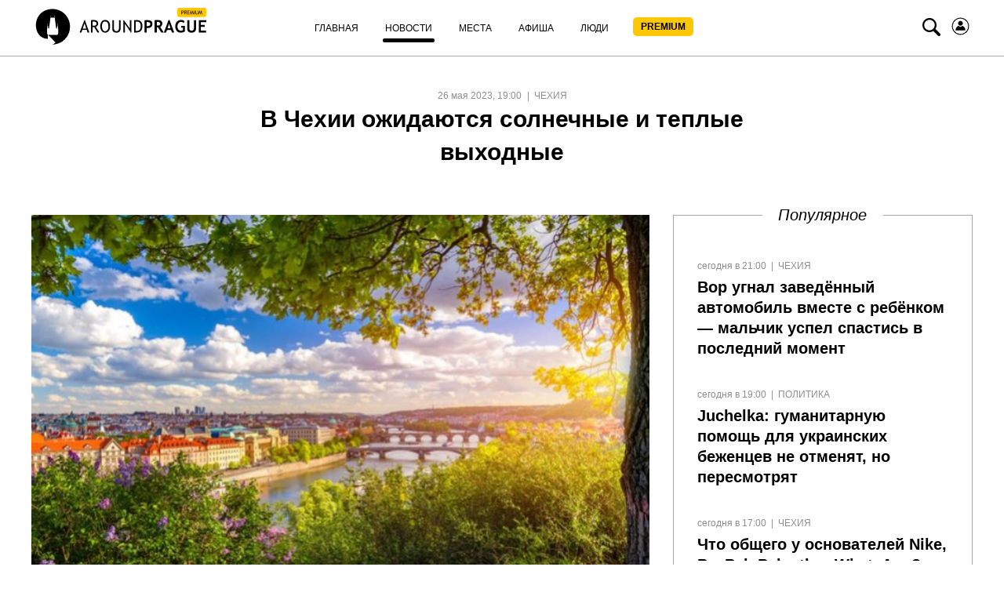

--- FILE ---
content_type: text/html; charset=UTF-8
request_url: https://aroundprague.cz/news/czech-republic/v-chexii-ozhidayutsya-solnechnyie-i-teplyie-vyixodnyie?page=4
body_size: 14502
content:
<!DOCTYPE html>
<html class="no-js">
<head>
<base href="https://aroundprague.cz/" />
<title>В Чехии ожидаются солнечные и теплые выходные</title>
<meta charset="utf-8" />
<meta name="description" content="Предстоящие выходные в Чешской Республике будут солнечными с высокими температурами выше 20 градусов Цельсия. По утрам возможны небольшие заморозки. Метеорологи ожидают ливни только в четверг и пятницу, но лишь в единичных случаях." />
<meta name="keywords" content="" />

<link rel='preconnect' href='//cdnjs.cloudflare.com' />
<link rel='dns-prefetch' href='//cdnjs.cloudflare.com' />

<!--[if IE]><meta http-equiv="X-UA-Compatible" content="IE=edge" /><![endif]-->

<!--[if lt IE 9]>
<meta http-equiv="X-UA-Compatible" content="IE=edge">
<script src="//oss.maxcdn.com/libs/respond.js/1.3.0/respond.min.js"></script>
<script src="//oss.maxcdn.com/libs/html5shiv/3.7.0/html5shiv.js"></script>
<![endif]-->

<link rel="stylesheet" href="https://aroundprague.cz/assets/template-2/css/common.min.css?v=1.4.6" type="text/css" />



    <link rel="canonical" href="https://aroundprague.cz/news/czech-republic/v-chexii-ozhidayutsya-solnechnyie-i-teplyie-vyixodnyie">
    <meta name="viewport" content="initial-scale=1.0,width=device-width,user-scalable=1,maximum-scale=1" />




<script src="https://cdnjs.cloudflare.com/ajax/libs/modernizr/2.8.3/modernizr.min.js" defer></script>
<script src="https://cdnjs.cloudflare.com/ajax/libs/jquery/1.11.3/jquery.min.js"></script>
	
<!--RSS-->
<link href="https://aroundprague.cz/rss/ap.rss" rel="alternate" type="application/rss+xml" title="Around Prague" />

<link rel="image_src" href="https://aroundprague.cz/assets/images/blocks/title-img/29827/c39903b3ba9bdf3cace71228f451ba82.jpg">

<!-- Open Graph -->	
<meta property="og:title" content="В Чехии ожидаются солнечные и теплые выходные" />
<meta property="og:type" content="website" />
<meta property="og:description" content="Предстоящие выходные в Чешской Республике будут солнечными с высокими температурами выше 20 градусов Цельсия. По утрам возможны небольшие заморозки. Метеорологи ожидают ливни только в четверг и пятницу, но лишь в единичных случаях." />
<meta property="og:site_name" content="Around Prague" />
<meta property="og:locale" content="ru_RU" />    
<meta property="og:url" content="https://aroundprague.cz/news/czech-republic/v-chexii-ozhidayutsya-solnechnyie-i-teplyie-vyixodnyie" />  
<meta property="og:image" content="https://aroundprague.cz/assets/images/blocks/title-img/29827/c39903b3ba9bdf3cace71228f451ba82.jpg" />
	
<!-- Twitter -->	
<meta property="twitter:site" content="@aroundprague">
<meta property="twitter:url" content="https://aroundprague.cz/news/czech-republic/v-chexii-ozhidayutsya-solnechnyie-i-teplyie-vyixodnyie">
<meta name="twitter:domain" content="aroundprague.cz">
<meta name="twitter:title" content="В Чехии ожидаются солнечные и теплые выходные">
<meta name="twitter:description" content="Предстоящие выходные в Чешской Республике будут солнечными с высокими температурами выше 20 градусов Цельсия. По утрам возможны небольшие заморозки. Метеорологи ожидают ливни только в четверг и пятницу, но лишь в единичных случаях.">
<meta name="twitter:creator" content="@aroundprague">
<meta property="twitter:card" content="summary_large_image">
<meta property="twitter:image:src" content="https://aroundprague.cz/assets/images/blocks/title-img/29827/c39903b3ba9bdf3cace71228f451ba82.jpg">
	
<link rel="apple-touch-icon" sizes="180x180" href="/assets/images/ico/apple-touch-icon.png">
<link rel="icon" type="image/png" href="/assets/images/ico/favicon-32x32.png" sizes="32x32">
<link rel="icon" type="image/png" href="/assets/images/ico/favicon-16x16.png" sizes="16x16">
<link rel="manifest" href="/assets/images/ico/manifest.json">
<link rel="mask-icon" href="/assets/images/ico/safari-pinned-tab.svg" color="#5bbad5">
<link rel="shortcut icon" href="/assets/images/ico/favicon.ico">
<meta name="msapplication-config" content="/assets/images/ico/browserconfig.xml">
<meta name="theme-color" content="#ffffff">
<link rel="stylesheet" href="/assets/components/ms2gallery/css/web/default.css" type="text/css" />
<link rel="stylesheet" href="/assets/components/pdotools/css/pdopage.min.css" type="text/css" />
<script type="text/javascript">pdoPage = {callbacks: {}, keys: {}, configs: {}};</script>
<link rel="canonical" href="https://aroundprague.cz/news/czech-republic/v-chexii-ozhidayutsya-solnechnyie-i-teplyie-vyixodnyie"/>
<link rel="prev" href="https://aroundprague.cz/news/czech-republic/v-chexii-ozhidayutsya-solnechnyie-i-teplyie-vyixodnyie?page=3"/>
<link rel="next" href="https://aroundprague.cz/news/czech-republic/v-chexii-ozhidayutsya-solnechnyie-i-teplyie-vyixodnyie?page=5"/>
</head>
<body>
<style>
.login-icon {
    margin-left: 10px;
}
.nav__search-icon {
    margin-left: 7px;
}
.nav__menu-link_xs.premium {
    background: #FFC700;
    border-radius: 5px;
    height: 24px;
        margin-top: 5px;
    width: 77px;
    font-weight: 600;
    padding: 0px;
    text-align: center;
}
.nav__menu-item.login { display:none;}
span.nav__menu-link_xs.premium {
   
    line-height: 24px;
    
}
.nav__menu-link_xs.premium:hover, .nav__menu-link_xs.premium:active, .nav__menu-link_xs.premium:focus {
    color:#000 !important;
}
.nav__menu-link_xs.premium span {
    line-height: 24px;

}
.active .nav__menu-link_xs.premium:after, .here .nav__menu-link_xs.premium:after {
    content: "";
    display: block;
    position: relative;
    bottom: 0;
    left: 0;
    margin-top: 5px;
    top: 5px;
    width: 100%;
    height: 5px;
    background: #000;
    border-radius: 3px;
}
@media (max-width: 767px){
    .login-icon svg {
    margin-top: 15px;    
    }
    .nav__menu-link_xs.premium {
    background: #FFC700;
    border-radius: 5px;
    margin-top: 5px;
    margin-bottom: 10px;
    margin-left: 5px;
    width: 77px;
    font-weight: 600;
    padding: 0px;
    text-align: center;
}
.nav__menu-item.login { display:block;}

span.nav__menu-link_xs.premium {
   
    margin-top: 5px;
    margin-left: 5px;
    margin-bottom: 10px;

}
span.nav__menu-link_xs.premium {
        height: auto;
    color:#000;
}
.nav__menu-link_xs.premium span {
    vertical-align: text-top;
    line-height: 0;
        color: #000;

}
.active .nav__menu-link_xs.premium:after, .here .nav__menu-link_xs.premium:after {
   
   display:none;

}
}
</style>
<header>
<nav class="nav">
    <div class="container">
        <div class="nav__sup-wrap">
            <div data-menu="#nav__wrap_main" class="nav__button"><i class="nav__control nav__control_burger"></i></div>
            <div class="nav__logo">
                <a href="premium">
					<svg viewBox="0 0 465 96" fill="none">
      <path d="M154.008 64.095L142.141 31.59h-1.122L128.31 64.095h4.766l2.336-6.722h11.681l2.149 6.722h4.766zm-8.13-9.945h-9.344l4.859-14.088 4.485 14.088zM180.547 64.095l-9.064-14.733c1.682-.368 3.084-1.381 4.298-3.039 1.215-1.657 1.776-3.407 1.776-5.432 0-6.17-3.738-9.208-11.307-9.208-.935 0-2.43.092-4.486.184-2.055.092-3.177.184-3.364.184v32.044h4.299V50.099c2.056.184 3.551.184 4.579.184l8.41 13.812h4.859zm-15.325-28.36c2.71 0 4.672.368 5.981 1.196 1.214.829 1.868 2.118 1.868 3.868 0 2.21-.56 3.683-1.775 4.511-1.215.83-3.084 1.29-5.607 1.29-.934 0-1.962-.092-2.99-.184V36.01c1.308-.185 2.149-.277 2.523-.277zM186.528 59.951c2.243 3.13 5.326 4.696 9.251 4.696 4.299 0 7.663-1.473 9.999-4.512 2.336-2.946 3.458-7.09 3.458-12.338 0-5.157-1.122-9.116-3.458-11.97-2.336-2.855-5.7-4.328-9.999-4.328-3.831 0-6.915 1.565-9.251 4.696-2.243 3.13-3.458 6.998-3.458 11.602.094 4.972 1.215 9.023 3.458 12.154zm3.177-21.178c1.402-2.21 3.364-3.315 6.074-3.315 5.981 0 8.971 4.144 8.971 12.43 0 4.052-.748 7.275-2.336 9.485-1.495 2.302-3.738 3.407-6.728 3.407-2.617 0-4.579-1.197-5.981-3.683-1.402-2.486-2.149-5.525-2.149-9.208.093-3.868.747-6.906 2.149-9.116zM215.029 54.334c0 3.315.935 5.893 2.804 7.643 1.869 1.75 4.579 2.67 8.13 2.67 3.457 0 6.074-.92 8.129-2.762 1.963-1.842 2.991-4.328 2.991-7.55V32.05h-4.299v21.823c0 2.118-.561 3.775-1.775 4.972-1.215 1.197-2.897 1.842-4.953 1.842-1.962 0-3.644-.645-4.859-1.934-1.215-1.289-1.776-2.854-1.776-4.788V32.051h-4.298v22.283h-.094zM265.958 64.555V32.051h-4.112v22.191l-15.792-22.19h-1.682v32.043h4.111v-23.02l16.26 23.48h1.215zM295.207 46.784c0-4.512-1.308-8.103-3.832-10.866-2.523-2.762-5.98-4.051-10.372-4.051-1.122 0-3.738.092-7.756.184v32.044h6.354c10.466 0 15.606-5.71 15.606-17.311zm-14.485-11.05c6.635 0 9.999 3.776 9.999 11.418 0 4.052-.841 7.274-2.523 9.576-1.682 2.302-4.111 3.407-7.102 3.407-1.401 0-2.616-.092-3.551-.184v-23.94c1.776-.185 2.804-.277 3.177-.277zM309.13 52.493c8.504 0 12.709-3.683 12.709-11.05 0-3.315-1.121-5.709-3.457-7.274-2.337-1.565-5.888-2.302-10.84-2.302-.654 0-2.804.092-6.542.276v32.044h5.607V52.309c1.028.092 1.869.184 2.523.184zm-.841-15.562c5.233 0 7.85 1.658 7.85 4.973 0 1.933-.561 3.407-1.776 4.235-1.214.829-2.99 1.29-5.606 1.29-.561 0-1.309-.093-2.243-.185v-10.22c.654-.093 1.215-.093 1.775-.093zM351.742 64.095l-9.251-14.457a8.46 8.46 0 004.112-3.315c1.121-1.565 1.682-3.315 1.682-5.156 0-6.261-4.019-9.484-11.962-9.484-1.308 0-2.99.092-5.046.184s-3.27.184-3.644.184v32.044h5.794V50.743c1.495.092 2.71.184 3.551.184l8.41 13.26h6.354v-.092zm-16.446-27.256c2.523 0 4.298.276 5.419.921 1.122.645 1.776 1.75 1.776 3.315 0 1.933-.561 3.223-1.589 3.96-1.121.644-2.803 1.012-5.139 1.012-.561 0-1.308 0-2.336-.092v-8.932c.654-.092 1.308-.184 1.869-.184zM379.776 64.095L367.161 31.59h-2.43l-12.522 32.504h6.168l2.149-6.538h10.747l2.336 6.538h6.167zm-9.998-10.866h-7.57l3.738-11.878 3.832 11.878zM398.372 31.499c-4.859 0-8.69 1.565-11.587 4.604-2.897 3.13-4.299 7.09-4.299 12.062 0 4.972 1.309 8.932 3.925 11.97 2.617 3.039 6.168 4.512 10.653 4.512 2.056 0 4.112-.276 6.261-.92 2.056-.645 3.831-1.474 5.14-2.579V46.784h-9.906v4.88h4.392v6.261c-1.308 1.105-2.897 1.658-4.859 1.658-2.99 0-5.42-1.013-7.102-3.039-1.776-2.026-2.617-4.788-2.617-8.195 0-3.591.935-6.445 2.71-8.563 1.776-2.118 4.206-3.223 7.289-3.223 1.028 0 2.15.276 3.551.92 1.402.553 2.43 1.198 3.084 1.75l2.336-4.604c-2.616-2.026-5.513-3.13-8.971-3.13zM414.352 54.058c0 3.407 1.028 5.985 2.99 7.827 1.962 1.842 4.766 2.762 8.41 2.762 3.645 0 6.542-.92 8.691-2.762 2.149-1.842 3.271-4.42 3.271-7.735V32.051h-5.607V53.69c0 1.841-.561 3.315-1.682 4.328-1.122 1.012-2.71 1.565-4.673 1.565-1.775 0-3.177-.553-4.205-1.657-1.028-1.105-1.588-2.487-1.588-4.236V32.05h-5.607v22.007zM465 37.115v-5.064h-19.998v32.044h19.718V59.03h-14.204v-9.576h10.372v-4.88h-10.372v-7.55H465v.091z" fill="#000"></path>
      <path fill-rule="evenodd" clip-rule="evenodd" d="M68.938 93.566C62.812 95.16 56.434 96 56.434 96l7.972-5.624-19.889-20.06h24.505v-1.007h1.09l1.427-3.19v-8.477l-1.678-12.758-.168-2.099c.252-.084.504-.335.504-.671s-.252-.588-.588-.672l-.084-3.105-.084 3.105c-.335.084-.587.336-.587.672s.252.587.504.671l-.084 2.099-1.679 9.82-1.762-1.847-3.692-27.194-.168-3.358c.42-.084.671-.42.671-.84 0-.419-.336-.755-.671-.839V15.59l-.252 5.036c-.42.084-.671.42-.671.756 0 .335.251.671.587.755v3.358H51.23v-3.358a.806.806 0 00.587-.755c0-.42-.251-.756-.671-.756l-.252-5.036v5.036c-.42.084-.671.42-.671.84s.336.755.671.84l-.168 3.357-3.692 27.194-1.678 1.847-1.679-9.82-.084-2.099c.336-.084.504-.335.504-.671s-.252-.588-.588-.672l-.084-3.105-.084 3.105c-.335.084-.587.336-.587.672s.252.587.504.671l-.084 2.099-1.679 12.758v8.477l1.427 3.19h1.09v11.499C-.714 80.388-.462 3 56.77 3c25.343 0 45.904 20.648 45.904 46.08.167 21.236-14.183 39.198-33.736 44.486z" fill="#000"></path>
      <rect x="388" width="77" height="24" rx="5" fill="#FFC700"></rect>
      <path d="M400.393 13.145V17h-1.368V6.985a66.961 66.961 0 011.873-.068c2.908 0 4.362.973 4.362 2.919 0 2.251-1.285 3.377-3.856 3.377-.155 0-.492-.023-1.011-.068zm0-4.93v3.7c.578.045.884.067.916.067 1.695 0 2.543-.667 2.543-2.003 0-1.22-.905-1.832-2.714-1.832-.183 0-.431.023-.745.069zM412.39 17l-2.673-4.3c-.306 0-.789-.023-1.449-.068V17H406.9V6.985c.051 0 .404-.016 1.06-.048a29.432 29.432 0 011.442-.054c2.407 0 3.61.957 3.61 2.87 0 .63-.194 1.197-.581 1.703-.388.501-.848.814-1.381.937L413.955 17h-1.565zm-4.122-8.784v3.254c.328.045.647.068.957.068.82 0 1.417-.132 1.791-.396.373-.265.56-.736.56-1.415 0-.561-.2-.964-.601-1.21-.401-.246-1.035-.37-1.901-.37-.136 0-.405.023-.806.069zm8.08 0v2.782h3.308v1.162h-3.308v3.61h4.539V17h-5.907V6.985h5.982v1.23h-4.614zM430.026 17l-1.189-6.433-2.188 6.57h-.341l-2.249-6.57L422.896 17h-1.298l1.873-10.015h.622l2.386 7.308 2.201-7.308h.615L431.325 17h-1.299zm2.639 0V6.985h1.367V17h-1.367zm3.657-10.015h1.367v6.857c0 .61.194 1.114.582 1.51.387.393.9.588 1.538.588.674 0 1.205-.191 1.592-.574.388-.383.581-.902.581-1.558V6.985h1.368v6.966c0 1.012-.317 1.803-.951 2.372-.628.565-1.488.848-2.577.848-1.121 0-1.984-.278-2.591-.834-.606-.556-.909-1.354-.909-2.393V6.985zM452.94 17l-1.189-6.433-2.188 6.57h-.341l-2.249-6.57L445.811 17h-1.299l1.873-10.015h.622l2.386 7.308 2.201-7.308h.615L454.239 17h-1.299z" fill="#000"></path>
    </svg>				
                </a>
            </div>

            <div id="nav__wrap_main" class="nav__wrap nav__wrap_xs">
                <ul class="nav__menu"><li class="nav__menu-item first">
                	<a href="/" class="nav__menu-link nav__menu-link_xs "><span class="nav__menu-text">Главная</span></a>
                	</li><li class="nav__menu-item active">
                	<a href="news/" class="nav__menu-link nav__menu-link_xs "><span class="nav__menu-text">Новости</span></a>
                	</li><li class="nav__menu-item">
                	<a href="places/" class="nav__menu-link nav__menu-link_xs "><span class="nav__menu-text">Места</span></a>
                	</li><li class="nav__menu-item">
                	<a href="poster/" class="nav__menu-link nav__menu-link_xs "><span class="nav__menu-text">Афиша</span></a>
                	</li><li class="nav__menu-item">
                	<a href="people/" class="nav__menu-link nav__menu-link_xs "><span class="nav__menu-text">Люди</span></a>
                	</li><li class="nav__menu-item last">
                	<a href="premium" class="nav__menu-link nav__menu-link_xs premium"><span class="nav__menu-text">PREMIUM</span></a>
                	</li><li class="nav__menu-item login">
                	<a href="users/login" class="nav__menu-link nav__menu-link_xs "><span class="nav__menu-text">Войти</span></a>
                	</li></ul>
                    
            </div>

            <div data-menu="#nav__search" class="nav__button nav__button_right nav__button_search">
                <i class="icon-search nav__search-icon"></i>
            </div>
             <a href="users/login" class="nav__menu-link nav__menu-link_xs login-icon" style="width:auto;">
                         <svg width="25" height="25" viewBox="0 0 24 24" fill="none" xmlns="http://www.w3.org/2000/svg">
<path d="M13.5858 2.15906C19.0209 3.03489 22.7168 8.15085 21.841 13.5859C20.9651 19.0209 15.8492 22.7168 10.4142 21.841C4.97915 20.9652 1.2832 15.8492 2.15904 10.4142C3.03487 4.97917 8.15083 1.28323 13.5858 2.15906Z" stroke="black"/>
<path d="M11.9823 11.2805C13.5972 11.2805 14.9064 9.97132 14.9064 8.35637C14.9064 6.74142 13.5972 5.43225 11.9823 5.43225C10.3673 5.43225 9.05814 6.74142 9.05814 8.35637C9.05814 9.97132 10.3673 11.2805 11.9823 11.2805Z" fill="black"/>
<path d="M14.3978 11.3653C14.2707 11.3229 14.1436 11.3653 14.0588 11.45C13.635 12.1705 12.8298 12.6366 11.9823 12.6366C11.1347 12.6366 10.3295 12.1705 9.9057 11.45C9.82095 11.3229 9.69381 11.2805 9.56667 11.3653C7.36299 12.34 5.9645 14.5013 5.9645 16.8745C5.9645 17.0016 6.09164 17.1287 6.21877 17.1287H17.7457C17.8729 17.1287 18 17.0016 18 16.8745C18 14.5013 16.6015 12.2976 14.3978 11.3653Z" fill="black"/>
</svg></a>
        </div>
        <div id="nav__search" class="nav__wrap nav__wrap_xs nav__wrap_search">
            <form action="search" method="get">
                <div class="nav__search-wrapper">
                    <div class="nav__search-input-wrapper">
                        
                        <div class="input__outer ">
                            <input type="text"
                                   name="query"
                                   id="nav__search-input"
                                   value=""
                                   class="input nav__search-input"
                                   placeholder="Поиск"
                                     
                                    >
                            
                            <div class="input__after"></div>      
                        </div>
                    </div>
                    <div class="nav__search-button-wrapper">

                        <button class="nav__search-button" type="submit"><i class="icon-search"></i></button>

                    </div>
                   
                   

                </div>
            </form>
        </div>
    </div>
</nav> 
</header>


    


<section class="page__section">
    <div class="container-fluid">
        <div class="page-title__block center">
            <span class="rows-date__date">26 мая 2023, 19:00</span>
            <span class="rows-date__parent">
                                <a class="rows-date__parent-link" href="news/czech-republic/">
                Чехия                </a>
                            </span>

            <h1 class="page-title__header">В Чехии ожидаются солнечные и теплые выходные                            </h1>
        </div>

        <div class="article-intro">
            <div class="article-intro__image">
                                <div class="page-title__img-outer">
                    <div class="photo-row__outer">
                        <a href="/assets/images/resources/29827/kudy.jpg" class="photo-row__url"
                           data-lightbox="29827"
                           data-title="">
                            <img src="[data-uri]" data-src="/assets/images/resources/29827/658x400/kudy.jpg" class="lazy photo-row__img"
                                 width="790"
                                 height="500"
                                 alt="В Чехии ожидаются солнечные и теплые выходные">
                        </a>
                                            </div>
                </div>
                                
            </div>
            <div class="news-hero__right h-hidden__xs">
                <h3 class="news-hero__right__title">Популярное</h3>
                <div class="right-side-short">
											<div class="news-hero__row">
    <div class="category-row__description">       
        <ul class="rows-date__outer">
            <li class="rows-date__date">сегодня в 21:00</li>
                        <li class="rows-date__category">
                <a class="rows-date__category-link" href="news/">Новости</a>
            </li>
            <li class="rows-date__parent">
                <a class="rows-date__parent-link" href="news/czech-republic/">
                Чехия
                </a>
            </li> 
             
        </ul>

        <h3 class="news-hero__title"><a href="news/czech-republic/vor-ugnal-zavedyonnyij-avtomobil-vmeste-s-rebyonkom-malchik-uspel-spastis-v-poslednij-mome" class="link">Вор угнал заведённый автомобиль вместе с ребёнком — мальчик успел спастись в последний момент</a></h3>
    </div>
</div>
<div class="news-hero__row">
    <div class="category-row__description">       
        <ul class="rows-date__outer">
            <li class="rows-date__date">сегодня в 19:00</li>
                        <li class="rows-date__category">
                <a class="rows-date__category-link" href="news/">Новости</a>
            </li>
            <li class="rows-date__parent">
                <a class="rows-date__parent-link" href="news/politika/">
                Политика
                </a>
            </li> 
             
        </ul>

        <h3 class="news-hero__title"><a href="news/politika/juchelka-gumanitarnuyu-pomoshh-dlya-ukrainskix-bezhenczev-ne-otmenyat-no-peresmotryat" class="link">Juchelka: гуманитарную помощь для украинских беженцев не отменят, но пересмотрят</a></h3>
    </div>
</div>
<div class="news-hero__row">
    <div class="category-row__description">       
        <ul class="rows-date__outer">
            <li class="rows-date__date">сегодня в 17:00</li>
                        <li class="rows-date__category">
                <a class="rows-date__category-link" href="news/">Новости</a>
            </li>
            <li class="rows-date__parent">
                <a class="rows-date__parent-link" href="news/czech-republic/">
                Чехия
                </a>
            </li> 
             
        </ul>

        <h3 class="news-hero__title"><a href="news/czech-republic/chto-obshhego-u-osnovatelej-nike-paypal-palantir-i-whatsapp-oni-bednee-33-letnego-chexa" class="link">Что общего у основателей Nike, PayPal, Palantir и WhatsApp? Они беднее 33-летнего чеха</a></h3>
    </div>
</div>
<div class="news-hero__row">
    <div class="category-row__description">       
        <ul class="rows-date__outer">
            <li class="rows-date__date">сегодня в 15:00</li>
                        <li class="rows-date__category">
                <a class="rows-date__category-link" href="news/">Новости</a>
            </li>
            <li class="rows-date__parent">
                <a class="rows-date__parent-link" href="news/mirovyie/">
                В мире
                </a>
            </li> 
             
        </ul>

        <h3 class="news-hero__title"><a href="news/mirovyie/klub-milliarderov-trampa.-amerikanskaya-elita-soobshhaet-o-spokojstvii-v-belom-dome-i-reko" class="link">Клуб миллиардеров Трампа. Американская элита сообщает о спокойствии в Белом доме и рекордных состояниях</a></h3>
    </div>
</div>
					                </div>
            </div>
        </div>
    </div>

    <div class="container-small article">
        <p><span style="font-weight: 400;">Предстоящие выходные в Чешской Республике будут солнечными с высокими температурами выше 20 градусов Цельсия. По утрам возможны небольшие заморозки. Метеорологи ожидают ливни только в четверг и пятницу, но лишь в единичных случаях. Это следует из прогноза Чешского гидрометеорологического института (ČHM&Uacute;).</span></p>
<p><span style="font-weight: 400;">До понедельника в Чешской Республике будет ясно или частично облачно. Только на северо-востоке в четверг может быть облачно с единичными дождями. В пятницу возможны редкие ливни с повышенной облачностью, в основном на востоке страны. В выходные дождей больше не должно быть нигде.</span></p>
<p><span style="font-weight: 400;">Дневные высокие температуры составят около 23 градусов Цельсия с четверга и останутся на этом уровне до следующей недели. С другой стороны, ночные температуры в выходные опустятся до трех градусов Цельсия, как и в четверг. Метеорологи ожидают местами небольшие заморозки. Будет дуть легкий или умеренный ветер.</span></p>

        

        <div class="social-likes">
            <div class="vkontakte" title="Поделиться ссылкой во Вконтакте"></div>
            <div class="twitter" title="Поделиться ссылкой в Твиттере"></div>
            <div class="facebook" title="Поделиться ссылкой на Фейсбуке"></div>
        </div>
        
    </div>
</section>


    
       
        
    <section class="page-similar__section">
        <div class="container-fluid">
            <h2 class="category-title__head"><span>Похожие новости</span></h2>
        </div>

            <div id="pdopage" class="page-similar__outer">
                <div class="wrapper" style="width:100%"><!--	&element=`news-category` -->

                </div>
</div><!--/page end-->

    

<div class="container-fluid">
	<div class="rows news-category__rows category-row__rows category-row__view_list" data-page-num="4" data-total="7459">
				
<div class="category-row__outer" data-item="37" data-page-id="39846">
    <div class="category-row__img-outer">
        <a href="news/czech-republic/vemolu-vyipustili-iz-pod-strazhi-pod-zalog-v-15-millionov-kron">
            <img src="[data-uri]"
				 data-src="/assets/images/resources/39846/658x400/snimok-ekrana-2026-01-19-183015.jpg" alt="Вемолу выпустили из-под стражи под залог в 15 миллионов крон" width="380" height="231"
                 class="lazy category-row__img">
        </a>
    </div>
    <div class="category-row__description">
        <ul class="rows-date__outer">
            <li class="rows-date__date">19 января 2026, 19:00</li>

            <li class="rows-date__category">
                <a class="rows-date__category-link" href="news/">Новости</a>
            </li>
            <li class="rows-date__parent">
                <a class="rows-date__parent-link" href="news/czech-republic/">
                Чехия
                </a>
            </li>

        </ul>
        <div class="category-row__title">
            <h3><a href="news/czech-republic/vemolu-vyipustili-iz-pod-strazhi-pod-zalog-v-15-millionov-kron" class="link">Вемолу выпустили из-под стражи под залог в 15 миллионов крон</a></h3>
        </div>
        <div class="category-row__introtext">
            Известного бойца MMA Карла «Карлоса» Вемолу освободили из-под стражи после почти месяца, проведённого в следственном изоляторе. Государственная прокурор приняла решение немедленно отпустить спортсмена под крупный залог — 15 миллионов чешских крон.        </div>
    </div>
</div><!--/item-->
<div class="category-row__outer" data-item="38" data-page-id="39840">
    <div class="category-row__img-outer">
        <a href="news/czech-republic/v-ostrave-stolknulis-tramvai">
            <img src="[data-uri]"
				 data-src="/assets/images/resources/39840/658x400/snimok-ekrana-2026-01-19-081212.jpg" alt="В Остраве столкнулись трамваи" width="380" height="231"
                 class="lazy category-row__img">
        </a>
    </div>
    <div class="category-row__description">
        <ul class="rows-date__outer">
            <li class="rows-date__date">19 января 2026, 09:30</li>

            <li class="rows-date__category">
                <a class="rows-date__category-link" href="news/">Новости</a>
            </li>
            <li class="rows-date__parent">
                <a class="rows-date__parent-link" href="news/czech-republic/">
                Чехия
                </a>
            </li>

        </ul>
        <div class="category-row__title">
            <h3><a href="news/czech-republic/v-ostrave-stolknulis-tramvai" class="link">В Остраве столкнулись трамваи</a></h3>
        </div>
        <div class="category-row__introtext">
            Утро понедельника в Остраве началось с серьёзного происшествия. На Сьвиновских мостах столкнулись две трамвайные составы, на месте сразу работали все экстренные службы. В момент аварии в вагонах находились 11 человек, двое получили травмы        </div>
    </div>
</div><!--/item-->
<div class="category-row__outer" data-item="39" data-page-id="39839">
    <div class="category-row__img-outer">
        <a href="news/czech-republic/v-chexiyu-pridut-morozyi">
            <img src="[data-uri]"
				 data-src="/assets/images/resources/39839/658x400/snimok-ekrana-2026-01-19-080736.jpg" alt="В Чехию придут морозы" width="380" height="231"
                 class="lazy category-row__img">
        </a>
    </div>
    <div class="category-row__description">
        <ul class="rows-date__outer">
            <li class="rows-date__date">19 января 2026, 08:05</li>

            <li class="rows-date__category">
                <a class="rows-date__category-link" href="news/">Новости</a>
            </li>
            <li class="rows-date__parent">
                <a class="rows-date__parent-link" href="news/czech-republic/">
                Чехия
                </a>
            </li>

        </ul>
        <div class="category-row__title">
            <h3><a href="news/czech-republic/v-chexiyu-pridut-morozyi" class="link">В Чехию придут морозы</a></h3>
        </div>
        <div class="category-row__introtext">
            В Чехию приходит настоящая зима — с морозами, солнцем и пронизывающим ветром. Новый рабочий тиждень принесёт сухую и в целом ясную погоду, но расслабляться рано: ночами температура местами будет опускаться ниже −10 °C, а ветер заметно усилит        </div>
    </div>
</div><!--/item-->
<div class="category-row__outer" data-item="40" data-page-id="39838">
    <div class="category-row__img-outer">
        <a href="news/czech-republic/daj-mne-eshhyo-vyipit-prosila-pyanaya-beglyanka-u-policzejskix.-ix-porazil-eyo-vozrast">
            <img src="[data-uri]"
				 data-src="/assets/images/resources/39838/658x400/snimok-ekrana-2026-01-18-122847.jpg" alt="«Дай мне ещё выпить», — просила пьяная беглянка у полицейских. Их поразил её возраст" width="380" height="231"
                 class="lazy category-row__img">
        </a>
    </div>
    <div class="category-row__description">
        <ul class="rows-date__outer">
            <li class="rows-date__date">18 января 2026, 23:45</li>

            <li class="rows-date__category">
                <a class="rows-date__category-link" href="news/">Новости</a>
            </li>
            <li class="rows-date__parent">
                <a class="rows-date__parent-link" href="news/czech-republic/">
                Чехия
                </a>
            </li>

        </ul>
        <div class="category-row__title">
            <h3><a href="news/czech-republic/daj-mne-eshhyo-vyipit-prosila-pyanaya-beglyanka-u-policzejskix.-ix-porazil-eyo-vozrast" class="link">«Дай мне ещё выпить», — просила пьяная беглянка у полицейских. Их поразил её возраст</a></h3>
        </div>
        <div class="category-row__introtext">
            За пять дней 13-летняя девочка трижды сбегала из детского дома в Праге. В среду поздно вечером патруль муниципальной полиции нашёл её на Анделе — с уже открытой бутылкой водки в руке. Девочка едва держалась на ногах и призналась что алкоголь ей купил        </div>
    </div>
</div><!--/item-->
<div class="category-row__outer" data-item="41" data-page-id="39837">
    <div class="category-row__img-outer">
        <a href="news/czech-republic/poezd-v-regione-blatna-sbil-i-nasmert-zadavil-zhenshhinu.-ona-speshila-i-perebegala-pri-op">
            <img src="[data-uri]"
				 data-src="/assets/images/resources/39837/658x400/snimok-ekrana-2026-01-18-121858.jpg" alt="Поезд в регионе Блатна сбил и насмерть задавил женщину. Она спешила и перебегала при опущенных шлагбаумах" width="380" height="231"
                 class="lazy category-row__img">
        </a>
    </div>
    <div class="category-row__description">
        <ul class="rows-date__outer">
            <li class="rows-date__date">18 января 2026, 22:00</li>

            <li class="rows-date__category">
                <a class="rows-date__category-link" href="news/">Новости</a>
            </li>
            <li class="rows-date__parent">
                <a class="rows-date__parent-link" href="news/czech-republic/">
                Чехия
                </a>
            </li>

        </ul>
        <div class="category-row__title">
            <h3><a href="news/czech-republic/poezd-v-regione-blatna-sbil-i-nasmert-zadavil-zhenshhinu.-ona-speshila-i-perebegala-pri-op" class="link">Поезд в регионе Блатна сбил и насмерть задавил женщину. Она спешила и перебегала при опущенных шлагбаумах</a></h3>
        </div>
        <div class="category-row__introtext">
            Трагедия произошла в пятницу днём в Дубравице-над-Свитавой на Бланенску. Поезд сбил женщину, которая перебегала железнодорожный переезд. От полученных травм она скончалась на месте. Из-за происшествия было приостановлено движение поездов        </div>
    </div>
</div><!--/item-->
<div class="category-row__outer" data-item="42" data-page-id="39836">
    <div class="category-row__img-outer">
        <a href="news/czech-republic/zhenshhina-vyishla-na-progulku-v-xomutove-i-neozhidanno-nashla-na-ulicze-pachku-deneg">
            <img src="[data-uri]"
				 data-src="/assets/images/resources/39836/658x400/snimok-ekrana-2026-01-18-121716.jpg" alt="Женщина вышла на прогулку в Хомутове и неожиданно нашла на улице пачку денег" width="380" height="231"
                 class="lazy category-row__img">
        </a>
    </div>
    <div class="category-row__description">
        <ul class="rows-date__outer">
            <li class="rows-date__date">18 января 2026, 20:00</li>

            <li class="rows-date__category">
                <a class="rows-date__category-link" href="news/">Новости</a>
            </li>
            <li class="rows-date__parent">
                <a class="rows-date__parent-link" href="news/czech-republic/">
                Чехия
                </a>
            </li>

        </ul>
        <div class="category-row__title">
            <h3><a href="news/czech-republic/zhenshhina-vyishla-na-progulku-v-xomutove-i-neozhidanno-nashla-na-ulicze-pachku-deneg" class="link">Женщина вышла на прогулку в Хомутове и неожиданно нашла на улице пачку денег</a></h3>
        </div>
        <div class="category-row__introtext">
            Обычная прогулка в Хомутове обернулась неожиданной находкой. В пятницу утром женщина заметила перед собой на улице разбросанные крупные купюры. В общей сложности на тротуаре лежало 35 тысяч крон.        </div>
    </div>
</div><!--/item-->
<div class="category-row__outer" data-item="43" data-page-id="39831">
    <div class="category-row__img-outer">
        <a href="news/czech-republic/dve-devushki-provalilis-pod-lyod-vltavyi-v-cheske-budeyovicze-pri-spasenii-policziya-edva">
            <img src="[data-uri]"
				 data-src="/assets/images/resources/39831/658x400/snimok-ekrana-2026-01-18-101434.jpg" alt="Две девушки провалились под лёд Влтавы в Ческе-Будеёвице: при спасении полиция едва не утопила два служебных автомобиля" width="380" height="231"
                 class="lazy category-row__img">
        </a>
    </div>
    <div class="category-row__description">
        <ul class="rows-date__outer">
            <li class="rows-date__date">18 января 2026, 10:15</li>

            <li class="rows-date__category">
                <a class="rows-date__category-link" href="news/">Новости</a>
            </li>
            <li class="rows-date__parent">
                <a class="rows-date__parent-link" href="news/czech-republic/">
                Чехия
                </a>
            </li>

        </ul>
        <div class="category-row__title">
            <h3><a href="news/czech-republic/dve-devushki-provalilis-pod-lyod-vltavyi-v-cheske-budeyovicze-pri-spasenii-policziya-edva" class="link">Две девушки провалились под лёд Влтавы в Ческе-Будеёвице: при спасении полиция едва не утопила два служебных автомобиля</a></h3>
        </div>
        <div class="category-row__introtext">
            Вечером в субботу в Ческе-Будеёвице разыгралась драматическая сцена, которая могла закончиться ещё большей трагедией. В ледяной воде реки Влтавы тонули две девушки. Одна из них сейчас находится в крайне тяжёлом состоянии.        </div>
    </div>
</div><!--/item-->
<div class="category-row__outer" data-item="44" data-page-id="39829">
    <div class="category-row__img-outer">
        <a href="news/czech-republic/v-chexii-rabotaet-29-sosedskix-detskix-grupp-v-vosmi-krayax-pokazyivayut-oficzialnyie-dann">
            <img src="[data-uri]"
				 data-src="/assets/images/resources/39829/658x400/snimok-ekrana-2026-01-17-163834.jpg" alt="В Чехии работает 29 соседских детских групп в восьми краях, показывают официальные данные" width="380" height="231"
                 class="lazy category-row__img">
        </a>
    </div>
    <div class="category-row__description">
        <ul class="rows-date__outer">
            <li class="rows-date__date">17 января 2026, 23:00</li>

            <li class="rows-date__category">
                <a class="rows-date__category-link" href="news/">Новости</a>
            </li>
            <li class="rows-date__parent">
                <a class="rows-date__parent-link" href="news/czech-republic/">
                Чехия
                </a>
            </li>

        </ul>
        <div class="category-row__title">
            <h3><a href="news/czech-republic/v-chexii-rabotaet-29-sosedskix-detskix-grupp-v-vosmi-krayax-pokazyivayut-oficzialnyie-dann" class="link">В Чехии работает 29 соседских детских групп в восьми краях, показывают официальные данные</a></h3>
        </div>
        <div class="category-row__introtext">
            В Чехии сейчас действуют 29 соседских детских групп, которые обеспечивают уход за 115 детьми. Больше всего таких групп работает в Южноморавском крае — здесь их семь. В Праге и ещё пяти краях подобная услуга пока не представлена вовсе.        </div>
    </div>
</div><!--/item-->
<div class="category-row__outer" data-item="45" data-page-id="39828">
    <div class="category-row__img-outer">
        <a href="news/czech-republic/meteorologi-preduprezhdayut-o-silnom-vetree">
            <img src="[data-uri]"
				 data-src="/assets/images/resources/39828/658x400/snimok-ekrana-2026-01-17-162314.jpg" alt="Метеорологи предупреждают о сильном ветре" width="380" height="231"
                 class="lazy category-row__img">
        </a>
    </div>
    <div class="category-row__description">
        <ul class="rows-date__outer">
            <li class="rows-date__date">17 января 2026, 21:00</li>

            <li class="rows-date__category">
                <a class="rows-date__category-link" href="news/">Новости</a>
            </li>
            <li class="rows-date__parent">
                <a class="rows-date__parent-link" href="news/czech-republic/">
                Чехия
                </a>
            </li>

        </ul>
        <div class="category-row__title">
            <h3><a href="news/czech-republic/meteorologi-preduprezhdayut-o-silnom-vetree" class="link">Метеорологи предупреждают о сильном ветре</a></h3>
        </div>
        <div class="category-row__introtext">
            В воскресенье и в начале следующей недели сильный ветер осложнит ситуацию в ряде регионов Чешско-Моравской возвышенности и на севере Чехии. Об этом в субботу сообщил Чешский гидрометеорологический институт.        </div>
    </div>
</div><!--/item-->
<div class="category-row__outer" data-item="46" data-page-id="39825">
    <div class="category-row__img-outer">
        <a href="news/czech-republic/pavel-poobeshhal-ukraine-boevyie-samolyotyi-pishet-unian">
            <img src="[data-uri]"
				 data-src="/assets/images/resources/39825/658x400/snimok-ekrana-2026-01-17-120312.jpg" alt="Павел пообещал Украине боевые самолёты, пишет Unian" width="380" height="231"
                 class="lazy category-row__img">
        </a>
    </div>
    <div class="category-row__description">
        <ul class="rows-date__outer">
            <li class="rows-date__date">17 января 2026, 15:00</li>

            <li class="rows-date__category">
                <a class="rows-date__category-link" href="news/">Новости</a>
            </li>
            <li class="rows-date__parent">
                <a class="rows-date__parent-link" href="news/czech-republic/">
                Чехия
                </a>
            </li>

        </ul>
        <div class="category-row__title">
            <h3><a href="news/czech-republic/pavel-poobeshhal-ukraine-boevyie-samolyotyi-pishet-unian" class="link">Павел пообещал Украине боевые самолёты, пишет Unian</a></h3>
        </div>
        <div class="category-row__introtext">
            Президент Чехии Петр Павел во время визита в Украину заявил, что Чешская Республика может в относительно короткие сроки передать Киеву несколько боевых самолётов. Об этом сообщает украинское агентство Unian, отмечая, что президент не уточнил        </div>
    </div>
</div><!--/item-->
<div class="category-row__outer" data-item="47" data-page-id="39824">
    <div class="category-row__img-outer">
        <a href="news/czech-republic/v-akczii-dazhe-za-22-kronyi.-czenyi-na-slivochnoe-maslo-prodolzhayut-padat">
            <img src="[data-uri]"
				 data-src="/assets/images/resources/39824/658x400/snimok-ekrana-2026-01-17-100111.jpg" alt="В акции — даже за 22 кроны. Цены на сливочное масло продолжают падать" width="380" height="231"
                 class="lazy category-row__img">
        </a>
    </div>
    <div class="category-row__description">
        <ul class="rows-date__outer">
            <li class="rows-date__date">17 января 2026, 13:00</li>

            <li class="rows-date__category">
                <a class="rows-date__category-link" href="news/">Новости</a>
            </li>
            <li class="rows-date__parent">
                <a class="rows-date__parent-link" href="news/czech-republic/">
                Чехия
                </a>
            </li>

        </ul>
        <div class="category-row__title">
            <h3><a href="news/czech-republic/v-akczii-dazhe-za-22-kronyi.-czenyi-na-slivochnoe-maslo-prodolzhayut-padat" class="link">В акции — даже за 22 кроны. Цены на сливочное масло продолжают падать</a></h3>
        </div>
        <div class="category-row__introtext">
            Сливочное масло в чешских магазинах дешевеет даже после рождественских праздников. В январе средняя цена 250-граммовой пачки по акциям опустилась ниже 33 крон, а в отдельных случаях покупатели могли найти масло всего за 21,90 кроны        </div>
    </div>
</div><!--/item-->
<div class="category-row__outer" data-item="48" data-page-id="39823">
    <div class="category-row__img-outer">
        <a href="news/czech-republic/falshivoe-obyavlenie-zamanivalo-modelej-na-kasting-v-itoge-ix-snimali-v-porno.-delo-naschi">
            <img src="[data-uri]"
				 data-src="/assets/images/resources/39823/658x400/snimok-ekrana-2026-01-17-095512.jpg" alt="Фальшивое объявление заманивало моделей на кастинг — в итоге их снимали в порно. Дело насчитывает 14 тысяч страниц" width="380" height="231"
                 class="lazy category-row__img">
        </a>
    </div>
    <div class="category-row__description">
        <ul class="rows-date__outer">
            <li class="rows-date__date">17 января 2026, 11:00</li>

            <li class="rows-date__category">
                <a class="rows-date__category-link" href="news/">Новости</a>
            </li>
            <li class="rows-date__parent">
                <a class="rows-date__parent-link" href="news/czech-republic/">
                Чехия
                </a>
            </li>

        </ul>
        <div class="category-row__title">
            <h3><a href="news/czech-republic/falshivoe-obyavlenie-zamanivalo-modelej-na-kasting-v-itoge-ix-snimali-v-porno.-delo-naschi" class="link">Фальшивое объявление заманивало моделей на кастинг — в итоге их снимали в порно. Дело насчитывает 14 тысяч страниц</a></h3>
        </div>
        <div class="category-row__introtext">
            Они мечтали о карьере фотомоделей, но вместо этого оказались вынуждены участвовать в съёмках откровенных сексуальных видео. Полиция ещё в прошлом году завершила расследование громкого дела производителей интернет-порнографии        </div>
    </div>
</div><!--/item-->
            </div></div><!--/page end--><div class="pagination"><ul class="pagination"><li class="page-item"><a class="page-link" href="news/czech-republic/v-chexii-ozhidayutsya-solnechnyie-i-teplyie-vyixodnyie?page=1">Первая</a></li><li class="page-item"><a class="page-link" href="news/czech-republic/v-chexii-ozhidayutsya-solnechnyie-i-teplyie-vyixodnyie?page=3">&laquo;</a></li><li class="page-item"><a class="page-link" href="news/czech-republic/v-chexii-ozhidayutsya-solnechnyie-i-teplyie-vyixodnyie?page=2">2</a></li><li class="page-item"><a class="page-link" href="news/czech-republic/v-chexii-ozhidayutsya-solnechnyie-i-teplyie-vyixodnyie?page=3">3</a></li><li class="page-item active"><a class="page-link" href="news/czech-republic/v-chexii-ozhidayutsya-solnechnyie-i-teplyie-vyixodnyie?page=4">4</a></li><li class="page-item"><a class="page-link" href="news/czech-republic/v-chexii-ozhidayutsya-solnechnyie-i-teplyie-vyixodnyie?page=5">5</a></li><li class="page-item"><a class="page-link" href="news/czech-republic/v-chexii-ozhidayutsya-solnechnyie-i-teplyie-vyixodnyie?page=6">6</a></li><li class="page-item"><a class="page-link" href="news/czech-republic/v-chexii-ozhidayutsya-solnechnyie-i-teplyie-vyixodnyie?page=5">&raquo;</a></li><li class="page-item"><a class="page-link" href="news/czech-republic/v-chexii-ozhidayutsya-solnechnyie-i-teplyie-vyixodnyie?page=622">Последняя</a></li></ul></div>

            </div>
	</div>
    </section>


    


<footer>
    <div class="footer__outer">
        <div class="container">
                <div class="footer__logo">
                    <a href="https://aroundprague.cz/" class="footer__logo-link">
						<svg xmlns="http://www.w3.org/2000/svg"  viewBox="0 0 223 40">
						  <use xlink:href="#ap_site_logo" fill="#fff" class="ap-bottom-logo" />
						</svg>						
                    </a>
                </div>
                <ul class=" footer__menu">
                    
                </ul>

                <ul class="footer__col footer__menu footer__menu_social" itemscope itemtype="http://schema.org/Organization">
                    <li class="footer__menu-item_social"><a itemprop="sameAs" class="footer__link footer__link_social" href="http://vk.com/aroundprague"><i class="fa fa-vk" aria-hidden="true"></i></a>
                        </li><li class="footer__menu-item_social"><a itemprop="sameAs" class="footer__link footer__link_social" href="https://instagram.com/aroundprague/"><i class="fa fa-instagram" aria-hidden="true"></i></a>
                        </li><li class="footer__menu-item_social"><a itemprop="sameAs" class="footer__link footer__link_social" href="https://www.facebook.com/aroundprague/"><i class="fa fa-facebook" aria-hidden="true"></i></a>
                        </li><li class="footer__menu-item_social"><a itemprop="sameAs" class="footer__link footer__link_social" href="https://twitter.com/aroundprague"><i class="fa fa-twitter" aria-hidden="true"></i></a>
                        </li><li class="footer__menu-item_social"><a itemprop="sameAs" class="footer__link footer__link_social" href="https://www.youtube.com/channel/UCoc0dt7vkb1WBmIvfLVnBBg"><i class="fa fa-youtube" aria-hidden="true"></i></a>
                        </li>
                </ul>
        </div>
        <div class="container">
            <div class="footer__spacer"></div>
            <p class="footer__text footer__copyright">© 2026 Around Prague</p>
            <p class="footer__text footer__note">Использование материалов без письменного разрешения не допускается.</p>
        </div>
    </div>
</footer>



<!-- Yandex.Metrika counter -->
<script type="text/javascript">
    (function (d, w, c) {
        (w[c] = w[c] || []).push(function () {
            try {
                w.yaCounter31216546 = new Ya.Metrika({
                    id: 31216546,
                    clickmap: true,
                    trackLinks: true,
                    accurateTrackBounce: true,
                    webvisor: true,
                    trackHash: true
                });
            } catch (e) {
            }
        });
        var n = d.getElementsByTagName("script")[0],
                s = d.createElement("script"),
                f = function () {
                    n.parentNode.insertBefore(s, n);
                };
        s.type = "text/javascript";
        s.async = true;
        s.src = "https://mc.yandex.ru/metrika/watch.js";

        if (w.opera == "[object Opera]") {
            d.addEventListener("DOMContentLoaded", f, false);
        } else {
            f();
        }
    })(document, window, "yandex_metrika_callbacks");
</script>
<!-- /Yandex.Metrika counter -->
<script type="application/ld+json">
{
"@context": "http://schema.org",
"@type": "WebSite",
"name": "Around Prague",
"alternateName": "Around Prague",
"url": "/"
}

</script>



<script type="application/ld+json">
{
  "@context": "http://schema.org",
  "@type": "BreadcrumbList",
  "itemListElement": [
        {
"@type": "ListItem",
"position": 3,
"item": {
"@id": "news/",
"name": "Новости"
}
},
{
"@type": "ListItem",
"position": 3,
"item": {
"@id": "news/czech-republic/",
"name": "Чехия"
}
},
{
"@type": "ListItem",
"position": 3,
"item": {
"@id": "news/czech-republic/v-chexii-ozhidayutsya-solnechnyie-i-teplyie-vyixodnyie",
"name": "В Чехии ожидаются солнечные и теплые выходные"
}
}
  ]
}
</script>



<script>
    (function (i, s, o, g, r, a, m) {
        i['GoogleAnalyticsObject'] = r;
        i[r] = i[r] || function () {
                    (i[r].q = i[r].q || []).push(arguments)
                }, i[r].l = 1 * new Date();
        a = s.createElement(o),
                m = s.getElementsByTagName(o)[0];
        a.async = 1;
        a.src = g;
        m.parentNode.insertBefore(a, m)
    })(window, document, 'script', 'https://www.google-analytics.com/analytics.js', 'ga');

    ga('create', 'UA-65191302-1', 'auto');
    ga('send', 'pageview');

</script>


<script src="https://aroundprague.cz/assets/template-2/js/main.min.js?v=3.1" defer></script>
<script src="https://cdnjs.cloudflare.com/ajax/libs/jquery.lazy/1.7.9/jquery.lazy.min.js" defer></script>

<!-- parallax-vanilla.js https://github.com/erikengervall/parallax-vanilla -->

<script>
	(function() {
		
		//$(window).load(function() {
		$(document).ready(function() {
			  //<!-- Load parallax-vanilla.js -->
			  $.ajax({
					url: 'https://aroundprague.cz/assets/template-2/vendor/parallax-vanilla/js/parallax-vanilla.min.js',
					dataType: 'script',
					cache: true
			  }).done(function() {
				        //<!-- Start -->
						var win_w = window.innerWidth;
						var t_height = '300px';
				        if(win_w < 1020) {t_height='280px';}
							$('.banner-top .pv-container').each(function() {
								 $(this).attr('pv-height', t_height);
							});		
							$('.banner-top .pv-container > .pv-block').each(function() {
								 $(this).attr('pv-mediapath', tp_image_bann);
							});
						var a_height = '420px';
						if(win_w < 1020) {a_height='60vh';}
							$('.banner-middle .pv-container').each(function() {
								 $(this).attr('pv-height', a_height);
							});		
							$('.banner-middle .pv-container > .pv-block').each(function() {
								 $(this).attr('pv-mediapath', md_image_bann);
							});
						var b_height = '500px';
						if(win_w < 1020) {b_height='80vh';}
						if(win_w > 1020){ }
							$('.banner-bottom .pv-container').each(function() {
								 $(this).attr('pv-height', b_height);
							});		
							$('.banner-bottom .pv-container > .pv-block').each(function() {
								 $(this).attr('pv-mediapath', bt_image_bann);
							});
						pv.init();
						setTimeout(function() {
							$(window).trigger('resize');
						}, 210);							

			  });
		
			//<!-- Lazy load -->
			$(function() {
				var instance = $('.lazy').lazy({ effect: "fadeIn", effectTime: 300, threshold: 150});
			});	

		});		

		$(document).on('pdopage_load', function(e, config, response) {
			var win_w = window.innerWidth;
			var a_height = '420px';
			if(win_w < 1020) {a_height='60vh';}
			if(win_w > 1020){
                var banner = $('[data-page-num=' + response.page + ']').parent().prev().prev('.banner-middle');
                banner.find('.pv-container').each(function() {
					 $(this).attr('pv-height', a_height);
				});
                banner.find('.pv-container > .pv-block').each(function() {
					 $(this).attr('pv-mediapath', md_image_bann);
				});
			}			
			pv.init();
			var instance = $('.lazy').lazy({ effect: "fadeIn", effectTime: 300, threshold: 150});
		});
		
		 $('[data-toggle=collapse]').each(function () {
            $(this).on('click', function () {
              let state = $(this).attr('aria-expanded');
              state == 'true' ? $(this).attr('aria-expanded', false) : $(this).attr('aria-expanded', true);
              $(this).parent().toggleClass('open');
              $(this).next().toggleClass('show');
              $(this).next().slideToggle('fast');
        });
        
  });

	})();
</script>



    
    


<script type="text/javascript" src="/assets/components/ms2gallery/js/web/default.js"></script>
<script type="text/javascript" src="/assets/components/pdotools/js/pdopage.min.js"></script>
<script type="text/javascript">pdoPage.initialize({"wrapper":"#pdopage","rows":"#pdopage .wrapper","pagination":"#pdopage .pagination","link":"#pdopage .pagination a","more":"#pdopage .btn-more","moreTpl":"<button class=\"btn btn-primary btn-more\">\u0417\u0430\u0433\u0440\u0443\u0437\u0438\u0442\u044c \u0435\u0449\u0435<\/button>","mode":"scroll","history":0,"pageVarKey":"page","pageLimit":"12","assetsUrl":"\/assets\/components\/pdotools\/","connectorUrl":"\/assets\/components\/pdotools\/connector.php","pageId":29827,"hash":"2e08bc3fb367f5f6ba305d62ae5803671746242c","scrollTop":true});</script>
<script defer src="https://static.cloudflareinsights.com/beacon.min.js/vcd15cbe7772f49c399c6a5babf22c1241717689176015" integrity="sha512-ZpsOmlRQV6y907TI0dKBHq9Md29nnaEIPlkf84rnaERnq6zvWvPUqr2ft8M1aS28oN72PdrCzSjY4U6VaAw1EQ==" data-cf-beacon='{"version":"2024.11.0","token":"783dc7240fb748c087aee5d49e80fe82","r":1,"server_timing":{"name":{"cfCacheStatus":true,"cfEdge":true,"cfExtPri":true,"cfL4":true,"cfOrigin":true,"cfSpeedBrain":true},"location_startswith":null}}' crossorigin="anonymous"></script>
</body>
</html>